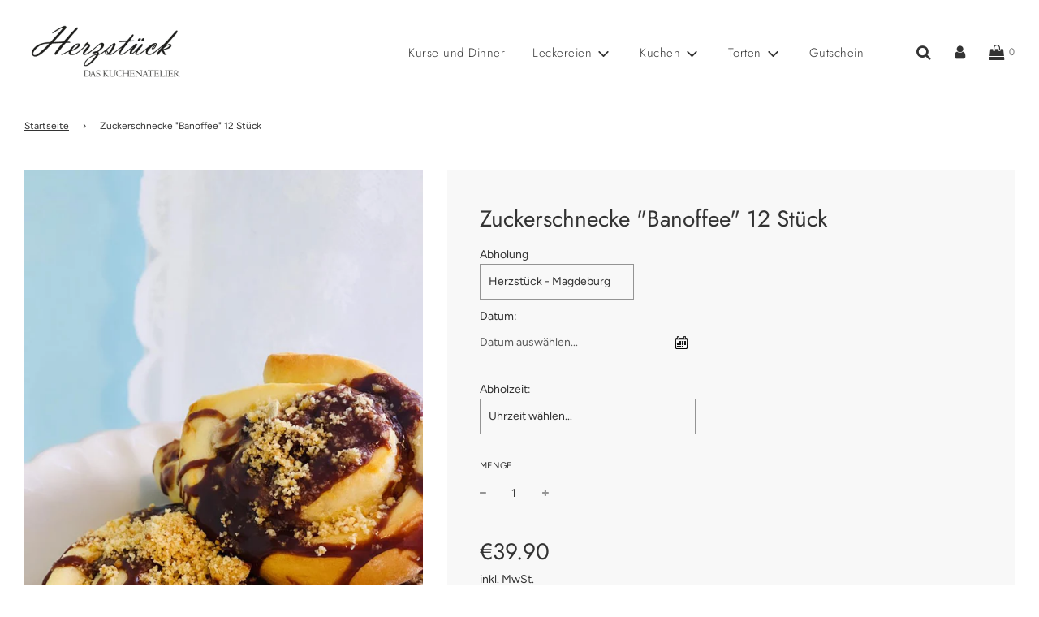

--- FILE ---
content_type: text/css
request_url: https://kuchen-atelier.de/cdn/shop/t/13/assets/custom.css?v=133648349859752242351641406456
body_size: -623
content:
/* Place any CSS overrides in this file. */

.booking-form input, .bta-opening-hours {
  display: block;
  width: 43%;
  margin-bottom: 4%;
}

@media only screen and (max-width: 500px) {
  .booking-form input, .bta-opening-hours {width: 85%;}
}

.booking-form input.datepicker {
  background-image: url(//cdn.shopify.com/s/files/1/0031/0882/t/34/assets/calendar.png);
  background-repeat: no-repeat;
  background-position: right 10px center;
}


--- FILE ---
content_type: text/css
request_url: https://bakealicious.bookthatapp.com/stylesheets/bta-highlight-duration.css?_=2
body_size: 65
content:
.ui-datepicker tbody td {
    padding: 0 !important;
}

.ui-state-default, .ui-widget-content .ui-state-default, .ui-widget-header .ui-state-default {
    text-align: center;
}

.ui-state-default {
    border: none !important;
}

input[type="text"]:focus, input[type="search"]:focus, input[type="password"]:focus, input[type="email"]:focus, input[type="file"]:focus, input[type="number"]:focus, input[type="tel"]:focus, textarea:focus, select:focus {
    outline: none;
}

.ui-datepicker-calendar td a.ui-state-default.ui-state-hover,
.ui-datepicker-calendar td span.ui-state-default.ui-state-hover {
    /*background: #333 !important;*/
    border-color: #fafafa !important;
    color: #FFF !important;
}

.ui-state-highlight, .ui-widget-content .ui-state-highlight, .ui-widget-header .ui-state-highlight {
    border-color: transparent !important;
}

.ui-state-default, .ui-widget-content .ui-state-default, .ui-widget-header .ui-state-default {
    text-align: center;
}

--- FILE ---
content_type: text/javascript; charset=utf-8
request_url: https://bakealicious.bookthatapp.com/availability?callback=jQuery36002557864422205747_1768605816974&format=json&start=2026-03-01&end=2026-05-01&products=5793933197469&handle=kopie-von-zuckerschnecke-banoffee&_=1768605816975
body_size: -1276
content:
/**/jQuery36002557864422205747_1768605816974({"products":[{"id":5793933197469,"handle":"kopie-von-zuckerschnecke-banoffee","title":"Zuckerschnecke \"Banoffee\" 12 Stück","capacity":500,"capacity_type":0,"profile":"product","variant_capacities":[],"capacity_options":{"option1":"Title","option2":null,"option3":null},"option_capacities":[],"variants":[{"id":36933093490845,"duration":60,"startTime":[9,0,0],"finishTime":[17,0,0],"partySize":1,"option1":"Default Title","option2":null,"option3":null,"schedule":[],"allDay":0,"capacity":500,"inventory":[]}],"scheduled":false,"schedule":[],"bookings":[],"lead":0,"lag":0,"min_duration":0,"resources":[],"locations":[{"id":5098,"name":"Herzstück - Magdeburg","timezone":"Europe/Berlin"}],"first_occurrence":null,"has_seasonal_rates":false,"has_resources":false,"seasonal_rates":[],"resource_capacity_json":null,"opening_hours":{"seasons":[{"id":7284,"name":"normal","start":"2020-01-01","finish":"2020-12-31","product_external_ids":[],"days":[{"day":0,"hours":[{"from":{"hour":10,"minute":0},"to":{"hour":18,"minute":0}}]},{"day":1,"hours":[{"from":{"hour":10,"minute":0},"to":{"hour":18,"minute":0}}]},{"day":2,"hours":[{"from":{"hour":10,"minute":0},"to":{"hour":18,"minute":0}}]},{"day":3,"hours":[{"from":{"hour":10,"minute":0},"to":{"hour":18,"minute":0}}]},{"day":4,"hours":[{"from":{"hour":10,"minute":0},"to":{"hour":18,"minute":0}}]},{"day":5,"hours":[{"from":{"hour":10,"minute":0},"to":{"hour":18,"minute":0}}]},{"day":6,"hours":[{"from":{"hour":10,"minute":0},"to":{"hour":18,"minute":0}}]}]}],"enforced":true},"resources_hours":[],"tag_list":["banoffee","Hefe","Schnecke","schnecken","Zimt","Zimtschnecke","Zuckerschnecke"]}],"blackouts":[],"allocation":[],"current_time":"2026-01-16T23:23:39Z"})

--- FILE ---
content_type: text/javascript; charset=utf-8
request_url: https://bakealicious.bookthatapp.com/availability?callback=jQuery36002557864422205747_1768605816968&format=json&start=2025-12-01&end=2026-02-01&products=5793933197469&handle=kopie-von-zuckerschnecke-banoffee&_=1768605816969
body_size: 248
content:
/**/jQuery36002557864422205747_1768605816968({"products":[{"id":5793933197469,"handle":"kopie-von-zuckerschnecke-banoffee","title":"Zuckerschnecke \"Banoffee\" 12 Stück","capacity":500,"capacity_type":0,"profile":"product","variant_capacities":[],"capacity_options":{"option1":"Title","option2":null,"option3":null},"option_capacities":[],"variants":[{"id":36933093490845,"duration":60,"startTime":[9,0,0],"finishTime":[17,0,0],"partySize":1,"option1":"Default Title","option2":null,"option3":null,"schedule":[],"allDay":0,"capacity":500,"inventory":[]}],"scheduled":false,"schedule":[],"bookings":[],"lead":0,"lag":0,"min_duration":0,"resources":[],"locations":[{"id":5098,"name":"Herzstück - Magdeburg","timezone":"Europe/Berlin"}],"first_occurrence":null,"has_seasonal_rates":false,"has_resources":false,"seasonal_rates":[],"resource_capacity_json":null,"opening_hours":{"seasons":[{"id":7284,"name":"normal","start":"2020-01-01","finish":"2020-12-31","product_external_ids":[],"days":[{"day":0,"hours":[{"from":{"hour":10,"minute":0},"to":{"hour":18,"minute":0}}]},{"day":1,"hours":[{"from":{"hour":10,"minute":0},"to":{"hour":18,"minute":0}}]},{"day":2,"hours":[{"from":{"hour":10,"minute":0},"to":{"hour":18,"minute":0}}]},{"day":3,"hours":[{"from":{"hour":10,"minute":0},"to":{"hour":18,"minute":0}}]},{"day":4,"hours":[{"from":{"hour":10,"minute":0},"to":{"hour":18,"minute":0}}]},{"day":5,"hours":[{"from":{"hour":10,"minute":0},"to":{"hour":18,"minute":0}}]},{"day":6,"hours":[{"from":{"hour":10,"minute":0},"to":{"hour":18,"minute":0}}]}]}],"enforced":true},"resources_hours":[],"tag_list":["banoffee","Hefe","Schnecke","schnecken","Zimt","Zimtschnecke","Zuckerschnecke"]}],"blackouts":[{"id":"blackout-14964964","url":"/admin/blackouts/14964964/edit","event_type":"blackout","status":3,"start":[2025,12,2,0,0,0],"end":[2025,12,5,23,0,0],"all_day":false,"backgroundColor":"#c71c1cff","textColor":"#ffffff","resourceId":"P:L","resourceIds":["P:L"],"scope":0,"title":"Herzstück - Magdeburg","image":null,"products":[],"locations":[{"locationId":5098,"name":"Herzstück - Magdeburg"}],"resources":[]},{"id":"blackout-14589511","url":"/admin/blackouts/14589511/edit","event_type":"blackout","status":3,"start":[2025,12,8,0,0,0],"end":[2025,12,9,23,0,0],"all_day":false,"backgroundColor":"#c71c1cff","textColor":"#ffffff","resourceId":"P:L","resourceIds":["P:L"],"scope":0,"title":"Herzstück - Magdeburg","image":null,"products":[],"locations":[{"locationId":5098,"name":"Herzstück - Magdeburg"}],"resources":[]},{"id":"blackout-14963284","url":"/admin/blackouts/14963284/edit","event_type":"blackout","status":3,"start":[2025,12,10,9,0,0],"end":[2025,12,14,18,0,0],"all_day":false,"backgroundColor":"#cc0624ff","textColor":"#ffffff","resourceId":"P:L","resourceIds":["P:L"],"scope":0,"title":"Herzstück - Magdeburg","image":null,"products":[],"locations":[{"locationId":5098,"name":"Herzstück - Magdeburg"}],"resources":[]},{"id":"blackout-15112911","url":"/admin/blackouts/15112911/edit","event_type":"blackout","status":3,"start":[2025,12,18,9,0,0],"end":[2025,12,23,18,0,0],"all_day":false,"backgroundColor":"#eb153cff","textColor":"#ffffff","resourceId":"P:L","resourceIds":["P:L"],"scope":0,"title":"Herzstück - Magdeburg","image":null,"products":[],"locations":[{"locationId":5098,"name":"Herzstück - Magdeburg"}],"resources":[]},{"id":"blackout-14589512","url":"/admin/blackouts/14589512/edit","event_type":"blackout","status":3,"start":[2025,12,22,0,0,0],"end":[2025,12,22,23,0,0],"all_day":false,"backgroundColor":"#c7271cff","textColor":"#ffffff","resourceId":"P:L","resourceIds":["P:L"],"scope":0,"title":"Herzstück - Magdeburg","image":null,"products":[],"locations":[{"locationId":5098,"name":"Herzstück - Magdeburg"}],"resources":[]},{"id":"blackout-12877654","url":"/admin/blackouts/12877654/edit","event_type":"blackout","status":3,"start":[2025,12,24,9,0,0],"end":[2025,12,27,15,0,0],"all_day":false,"backgroundColor":"#f02711ff","textColor":"#ffffff","resourceId":"P:L","resourceIds":["P:L"],"scope":0,"title":"Herzstück - Magdeburg","image":null,"products":[],"locations":[{"locationId":5098,"name":"Herzstück - Magdeburg"}],"resources":[]},{"id":"blackout-12877656","url":"/admin/blackouts/12877656/edit","event_type":"blackout","status":3,"start":[2025,12,31,9,0,0],"end":[2026,1,2,18,0,0],"all_day":false,"backgroundColor":"#fa231bff","textColor":"#ffffff","resourceId":"P:L","resourceIds":["P:L"],"scope":0,"title":"Herzstück - Magdeburg","image":null,"products":[],"locations":[{"locationId":5098,"name":"Herzstück - Magdeburg"}],"resources":[]},{"id":"blackout-15287395","url":"/admin/blackouts/15287395/edit","event_type":"blackout","status":3,"start":[2026,1,12,9,0,0],"end":[2026,1,12,18,0,0],"all_day":false,"backgroundColor":"#ed1c2eff","textColor":"#ffffff","resourceId":"P:L","resourceIds":["P:L"],"scope":0,"title":"Herzstück - Magdeburg","image":null,"products":[],"locations":[{"locationId":5098,"name":"Herzstück - Magdeburg"}],"resources":[]},{"id":"blackout-15316851","url":"/admin/blackouts/15316851/edit","event_type":"blackout","status":3,"start":[2026,1,19,0,0,0],"end":[2026,1,20,23,0,0],"all_day":false,"backgroundColor":"#c7331cff","textColor":"#ffffff","resourceId":"P:L","resourceIds":["P:L"],"scope":0,"title":"Herzstück - Magdeburg","image":null,"products":[],"locations":[{"locationId":5098,"name":"Herzstück - Magdeburg"}],"resources":[]}],"allocation":[],"current_time":"2026-01-16T23:23:38Z"})

--- FILE ---
content_type: text/javascript; charset=utf-8
request_url: https://bakealicious.bookthatapp.com/availability?callback=jQuery36002557864422205747_1768605816972&format=json&start=2026-02-01&end=2026-04-01&products=5793933197469&handle=kopie-von-zuckerschnecke-banoffee&_=1768605816973
body_size: 48
content:
/**/jQuery36002557864422205747_1768605816972({"products":[{"id":5793933197469,"handle":"kopie-von-zuckerschnecke-banoffee","title":"Zuckerschnecke \"Banoffee\" 12 Stück","capacity":500,"capacity_type":0,"profile":"product","variant_capacities":[],"capacity_options":{"option1":"Title","option2":null,"option3":null},"option_capacities":[],"variants":[{"id":36933093490845,"duration":60,"startTime":[9,0,0],"finishTime":[17,0,0],"partySize":1,"option1":"Default Title","option2":null,"option3":null,"schedule":[],"allDay":0,"capacity":500,"inventory":[]}],"scheduled":false,"schedule":[],"bookings":[],"lead":0,"lag":0,"min_duration":0,"resources":[],"locations":[{"id":5098,"name":"Herzstück - Magdeburg","timezone":"Europe/Berlin"}],"first_occurrence":null,"has_seasonal_rates":false,"has_resources":false,"seasonal_rates":[],"resource_capacity_json":null,"opening_hours":{"seasons":[{"id":7284,"name":"normal","start":"2020-01-01","finish":"2020-12-31","product_external_ids":[],"days":[{"day":0,"hours":[{"from":{"hour":10,"minute":0},"to":{"hour":18,"minute":0}}]},{"day":1,"hours":[{"from":{"hour":10,"minute":0},"to":{"hour":18,"minute":0}}]},{"day":2,"hours":[{"from":{"hour":10,"minute":0},"to":{"hour":18,"minute":0}}]},{"day":3,"hours":[{"from":{"hour":10,"minute":0},"to":{"hour":18,"minute":0}}]},{"day":4,"hours":[{"from":{"hour":10,"minute":0},"to":{"hour":18,"minute":0}}]},{"day":5,"hours":[{"from":{"hour":10,"minute":0},"to":{"hour":18,"minute":0}}]},{"day":6,"hours":[{"from":{"hour":10,"minute":0},"to":{"hour":18,"minute":0}}]}]}],"enforced":true},"resources_hours":[],"tag_list":["banoffee","Hefe","Schnecke","schnecken","Zimt","Zimtschnecke","Zuckerschnecke"]}],"blackouts":[{"id":"blackout-15316853","url":"/admin/blackouts/15316853/edit","event_type":"blackout","status":3,"start":[2026,2,2,0,0,0],"end":[2026,2,3,23,0,0],"all_day":false,"backgroundColor":"#c74c1cff","textColor":"#ffffff","resourceId":"P:L","resourceIds":["P:L"],"scope":0,"title":"Herzstück - Magdeburg","image":null,"products":[],"locations":[{"locationId":5098,"name":"Herzstück - Magdeburg"}],"resources":[]}],"allocation":[],"current_time":"2026-01-16T23:23:39Z"})

--- FILE ---
content_type: text/javascript; charset=utf-8
request_url: https://bakealicious.bookthatapp.com/availability?callback=jQuery36002557864422205747_1768605816970&format=json&start=2026-01-01&end=2026-03-01&products=5793933197469&handle=kopie-von-zuckerschnecke-banoffee&_=1768605816971
body_size: -1059
content:
/**/jQuery36002557864422205747_1768605816970({"products":[{"id":5793933197469,"handle":"kopie-von-zuckerschnecke-banoffee","title":"Zuckerschnecke \"Banoffee\" 12 Stück","capacity":500,"capacity_type":0,"profile":"product","variant_capacities":[],"capacity_options":{"option1":"Title","option2":null,"option3":null},"option_capacities":[],"variants":[{"id":36933093490845,"duration":60,"startTime":[9,0,0],"finishTime":[17,0,0],"partySize":1,"option1":"Default Title","option2":null,"option3":null,"schedule":[],"allDay":0,"capacity":500,"inventory":[]}],"scheduled":false,"schedule":[],"bookings":[],"lead":0,"lag":0,"min_duration":0,"resources":[],"locations":[{"id":5098,"name":"Herzstück - Magdeburg","timezone":"Europe/Berlin"}],"first_occurrence":null,"has_seasonal_rates":false,"has_resources":false,"seasonal_rates":[],"resource_capacity_json":null,"opening_hours":{"seasons":[{"id":7284,"name":"normal","start":"2020-01-01","finish":"2020-12-31","product_external_ids":[],"days":[{"day":0,"hours":[{"from":{"hour":10,"minute":0},"to":{"hour":18,"minute":0}}]},{"day":1,"hours":[{"from":{"hour":10,"minute":0},"to":{"hour":18,"minute":0}}]},{"day":2,"hours":[{"from":{"hour":10,"minute":0},"to":{"hour":18,"minute":0}}]},{"day":3,"hours":[{"from":{"hour":10,"minute":0},"to":{"hour":18,"minute":0}}]},{"day":4,"hours":[{"from":{"hour":10,"minute":0},"to":{"hour":18,"minute":0}}]},{"day":5,"hours":[{"from":{"hour":10,"minute":0},"to":{"hour":18,"minute":0}}]},{"day":6,"hours":[{"from":{"hour":10,"minute":0},"to":{"hour":18,"minute":0}}]}]}],"enforced":true},"resources_hours":[],"tag_list":["banoffee","Hefe","Schnecke","schnecken","Zimt","Zimtschnecke","Zuckerschnecke"]}],"blackouts":[{"id":"blackout-12877656","url":"/admin/blackouts/12877656/edit","event_type":"blackout","status":3,"start":[2025,12,31,9,0,0],"end":[2026,1,2,18,0,0],"all_day":false,"backgroundColor":"#fa231bff","textColor":"#ffffff","resourceId":"P:L","resourceIds":["P:L"],"scope":0,"title":"Herzstück - Magdeburg","image":null,"products":[],"locations":[{"locationId":5098,"name":"Herzstück - Magdeburg"}],"resources":[]},{"id":"blackout-15287395","url":"/admin/blackouts/15287395/edit","event_type":"blackout","status":3,"start":[2026,1,12,9,0,0],"end":[2026,1,12,18,0,0],"all_day":false,"backgroundColor":"#ed1c2eff","textColor":"#ffffff","resourceId":"P:L","resourceIds":["P:L"],"scope":0,"title":"Herzstück - Magdeburg","image":null,"products":[],"locations":[{"locationId":5098,"name":"Herzstück - Magdeburg"}],"resources":[]},{"id":"blackout-15316851","url":"/admin/blackouts/15316851/edit","event_type":"blackout","status":3,"start":[2026,1,19,0,0,0],"end":[2026,1,20,23,0,0],"all_day":false,"backgroundColor":"#c7331cff","textColor":"#ffffff","resourceId":"P:L","resourceIds":["P:L"],"scope":0,"title":"Herzstück - Magdeburg","image":null,"products":[],"locations":[{"locationId":5098,"name":"Herzstück - Magdeburg"}],"resources":[]},{"id":"blackout-15316853","url":"/admin/blackouts/15316853/edit","event_type":"blackout","status":3,"start":[2026,2,2,0,0,0],"end":[2026,2,3,23,0,0],"all_day":false,"backgroundColor":"#c74c1cff","textColor":"#ffffff","resourceId":"P:L","resourceIds":["P:L"],"scope":0,"title":"Herzstück - Magdeburg","image":null,"products":[],"locations":[{"locationId":5098,"name":"Herzstück - Magdeburg"}],"resources":[]}],"allocation":[],"current_time":"2026-01-16T23:23:38Z"})